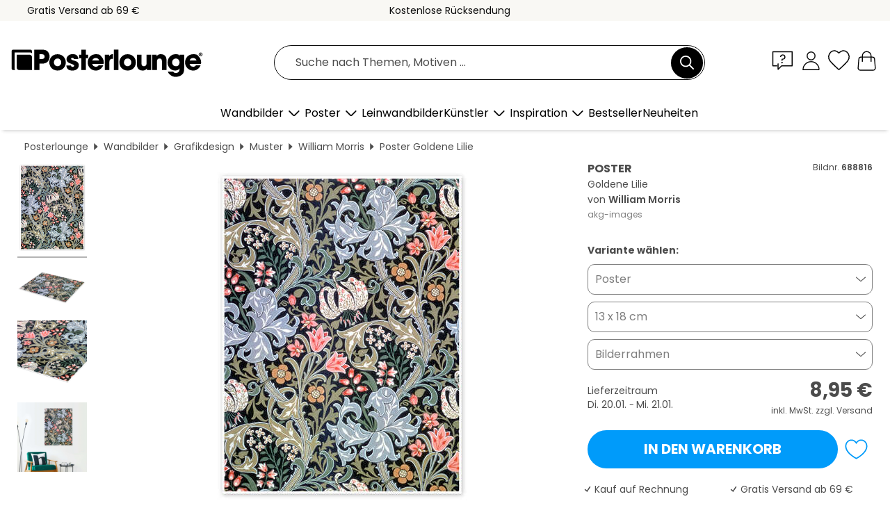

--- FILE ---
content_type: text/html; charset=utf-8
request_url: https://www.posterlounge.de/controller/shop/product/ajax/productarticle.php?i_pid=688816&s_action=images&i_paid=25569&i_paaid=0
body_size: 280
content:
{"id":"productarticle","status":true,"errorCount":0,"errors":[],"results":{"images":[{"url":"https:\/\/media.posterlounge.com\/img\/products\/690000\/688816\/688816_poster_l.jpg","path":"img\/products\/690000\/688816\/688816_poster_l.jpg","title":"Goldene Lilie","width":375,"height":500,"sort":1,"thumb":{"url":"https:\/\/media.posterlounge.com\/img\/products\/690000\/688816\/688816_poster.jpg","path":"img\/products\/690000\/688816\/688816_poster.jpg","title":"Goldene Lilie","width":203,"height":270,"sort":0},"large":{"url":"https:\/\/media.posterlounge.com\/img\/products\/690000\/688816\/688816_poster_l.jpg","path":"img\/products\/690000\/688816\/688816_poster_l.jpg","title":"Goldene Lilie","width":375,"height":500,"sort":0},"zoom":{"url":"https:\/\/media.posterlounge.com\/img\/products\/690000\/688816\/688816_poster.jpg","path":"img\/products\/690000\/688816\/688816_poster.jpg","title":"Goldene Lilie","width":1500,"height":2000,"sort":0},"html":"<li class=\"pdv-productZoomThumbnailWrapper\">\n  <a href=\"https:\/\/media.posterlounge.com\/img\/products\/690000\/688816\/688816_poster.jpg\" class=\"pdv-productImage-link\" title=\"Goldene Lilie\" target=\"_blank\" data-width=\"1500\" data-height=\"2000\" data-image=\"https:\/\/media.posterlounge.com\/img\/products\/690000\/688816\/688816_poster_l.jpg\" data-zoom-id=\"pdv-productZoomImage\">\n    <img src=\"https:\/\/media.posterlounge.com\/img\/products\/690000\/688816\/688816_poster.jpg\" width=\"203\" height=\"270\" alt=\"Goldene Lilie\" title=\"Goldene Lilie\" class=\"pdv-productZoomImageThumbnail\" lazyload \/>\n  <\/a>\n<\/li>\n"},{"url":"https:\/\/media.posterlounge.com\/img\/products\/690000\/688816\/688816_poster_pds_l.jpg","path":"img\/products\/690000\/688816\/688816_poster_pds_l.jpg","title":"Goldene Lilie","width":500,"height":300,"sort":2,"thumb":{"url":"https:\/\/media.posterlounge.com\/img\/products\/690000\/688816\/688816_poster_pds.jpg","path":"img\/products\/690000\/688816\/688816_poster_pds.jpg","title":"Goldene Lilie","width":270,"height":162,"sort":0},"large":{"url":"https:\/\/media.posterlounge.com\/img\/products\/690000\/688816\/688816_poster_pds_l.jpg","path":"img\/products\/690000\/688816\/688816_poster_pds_l.jpg","title":"Goldene Lilie","width":500,"height":300,"sort":0},"zoom":{"url":"https:\/\/media.posterlounge.com\/img\/products\/690000\/688816\/688816_poster_pds.jpg","path":"img\/products\/690000\/688816\/688816_poster_pds.jpg","title":"Goldene Lilie","width":2000,"height":1200,"sort":0},"html":"<li class=\"pdv-productZoomThumbnailWrapper\">\n  <a href=\"https:\/\/media.posterlounge.com\/img\/products\/690000\/688816\/688816_poster_pds.jpg\" class=\"pdv-productImage-link\" title=\"Goldene Lilie\" target=\"_blank\" data-width=\"2000\" data-height=\"1200\" data-image=\"https:\/\/media.posterlounge.com\/img\/products\/690000\/688816\/688816_poster_pds_l.jpg\" data-zoom-id=\"pdv-productZoomImage\">\n    <img src=\"https:\/\/media.posterlounge.com\/img\/products\/690000\/688816\/688816_poster_pds.jpg\" width=\"270\" height=\"162\" alt=\"Goldene Lilie\" title=\"Goldene Lilie\" class=\"pdv-productZoomImageThumbnail\" lazyload \/>\n  <\/a>\n<\/li>\n"},{"url":"https:\/\/media.posterlounge.com\/img\/products\/690000\/688816\/688816_poster_empCorner_l.jpg","path":"img\/products\/690000\/688816\/688816_poster_empCorner_l.jpg","title":"Goldene Lilie","width":500,"height":500,"sort":4,"thumb":{"url":"https:\/\/media.posterlounge.com\/img\/products\/690000\/688816\/688816_poster_empCorner.jpg","path":"img\/products\/690000\/688816\/688816_poster_empCorner.jpg","title":"Goldene Lilie","width":270,"height":270,"sort":0},"large":{"url":"https:\/\/media.posterlounge.com\/img\/products\/690000\/688816\/688816_poster_empCorner_l.jpg","path":"img\/products\/690000\/688816\/688816_poster_empCorner_l.jpg","title":"Goldene Lilie","width":500,"height":500,"sort":0},"zoom":{"url":"https:\/\/media.posterlounge.com\/img\/products\/690000\/688816\/688816_poster_empCorner.jpg","path":"img\/products\/690000\/688816\/688816_poster_empCorner.jpg","title":"Goldene Lilie","width":1000,"height":1000,"sort":0},"html":"<li class=\"pdv-productZoomThumbnailWrapper\">\n  <a href=\"https:\/\/media.posterlounge.com\/img\/products\/690000\/688816\/688816_poster_empCorner.jpg\" class=\"pdv-productImage-link\" title=\"Goldene Lilie\" target=\"_blank\" data-width=\"1000\" data-height=\"1000\" data-image=\"https:\/\/media.posterlounge.com\/img\/products\/690000\/688816\/688816_poster_empCorner_l.jpg\" data-zoom-id=\"pdv-productZoomImage\">\n    <img src=\"https:\/\/media.posterlounge.com\/img\/products\/690000\/688816\/688816_poster_empCorner.jpg\" width=\"270\" height=\"270\" alt=\"Goldene Lilie\" title=\"Goldene Lilie\" class=\"pdv-productZoomImageThumbnail\" lazyload \/>\n  <\/a>\n<\/li>\n"},{"url":"https:\/\/media.posterlounge.com\/img\/products\/690000\/688816\/688816_poster_room_ad-prints_l.jpg","path":"img\/products\/690000\/688816\/688816_poster_room_ad-prints_l.jpg","title":"Goldene Lilie","width":500,"height":500,"sort":10,"thumb":{"url":"https:\/\/media.posterlounge.com\/img\/products\/690000\/688816\/688816_poster_room_ad-prints.jpg","path":"img\/products\/690000\/688816\/688816_poster_room_ad-prints.jpg","title":"Goldene Lilie","width":270,"height":270,"sort":0},"large":{"url":"https:\/\/media.posterlounge.com\/img\/products\/690000\/688816\/688816_poster_room_ad-prints_l.jpg","path":"img\/products\/690000\/688816\/688816_poster_room_ad-prints_l.jpg","title":"Goldene Lilie","width":500,"height":500,"sort":0},"zoom":{"url":"https:\/\/media.posterlounge.com\/img\/products\/690000\/688816\/688816_poster_room_ad-prints.jpg","path":"img\/products\/690000\/688816\/688816_poster_room_ad-prints.jpg","title":"Goldene Lilie","width":2000,"height":2000,"sort":0},"html":"<li class=\"pdv-productZoomThumbnailWrapper\">\n  <a href=\"https:\/\/media.posterlounge.com\/img\/products\/690000\/688816\/688816_poster_room_ad-prints.jpg\" class=\"pdv-productImage-link\" title=\"Goldene Lilie\" target=\"_blank\" data-width=\"2000\" data-height=\"2000\" data-image=\"https:\/\/media.posterlounge.com\/img\/products\/690000\/688816\/688816_poster_room_ad-prints_l.jpg\" data-zoom-id=\"pdv-productZoomImage\">\n    <img src=\"https:\/\/media.posterlounge.com\/img\/products\/690000\/688816\/688816_poster_room_ad-prints.jpg\" width=\"270\" height=\"270\" alt=\"Goldene Lilie\" title=\"Goldene Lilie\" class=\"pdv-productZoomImageThumbnail\" lazyload \/>\n  <\/a>\n<\/li>\n"}]}}